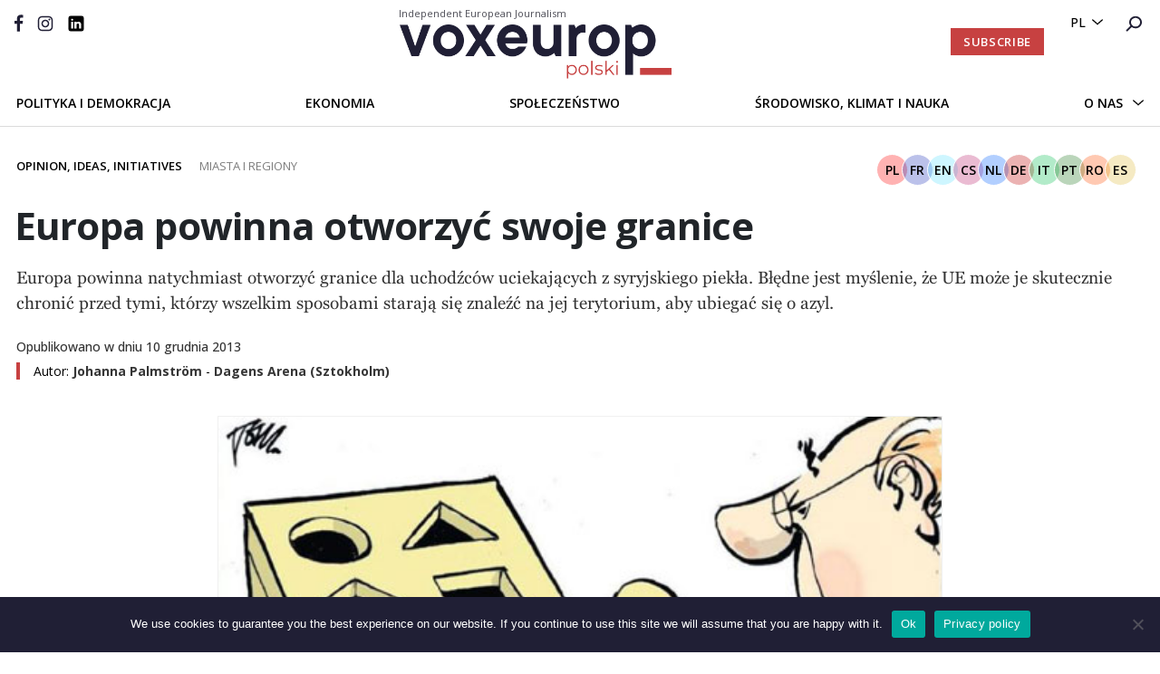

--- FILE ---
content_type: image/svg+xml
request_url: https://voxeurop.eu/wp-content/themes/voxeurop/dist/images/icon-facebook.svg
body_size: -318
content:
<svg width="11" height="19" fill="none" xmlns="http://www.w3.org/2000/svg"><path fill-rule="evenodd" clip-rule="evenodd" d="M10.41.476v2.9H8.687c-.63 0-1.054.132-1.274.395-.22.265-.33.66-.33 1.187v2.076h3.22l-.43 3.252h-2.79v8.34H3.72v-8.34H.918V7.034H3.72V4.64c0-1.362.381-2.418 1.143-3.17C5.625.72 6.638.345 7.906.345c1.076 0 1.911.044 2.505.132z" fill="#201F35"/></svg>

--- FILE ---
content_type: image/svg+xml
request_url: https://voxeurop.eu/wp-content/themes/voxeurop/dist/images/icon-search.svg
body_size: -351
content:
<svg width="18" height="18" fill="none" xmlns="http://www.w3.org/2000/svg"><path fill-rule="evenodd" clip-rule="evenodd" d="M11 .875c-3.866 0-7 3.003-7 6.708 0 1.507.518 2.898 1.394 4.018L.293 16.489l1.414 1.355 5.1-4.888A7.17 7.17 0 0011 14.292c3.866 0 7-3.004 7-6.709 0-3.705-3.134-6.708-7-6.708zM6 7.583c0-2.646 2.239-4.791 5-4.791s5 2.145 5 4.791c0 2.647-2.239 4.792-5 4.792S6 10.23 6 7.583z" fill="#201F35"/></svg>